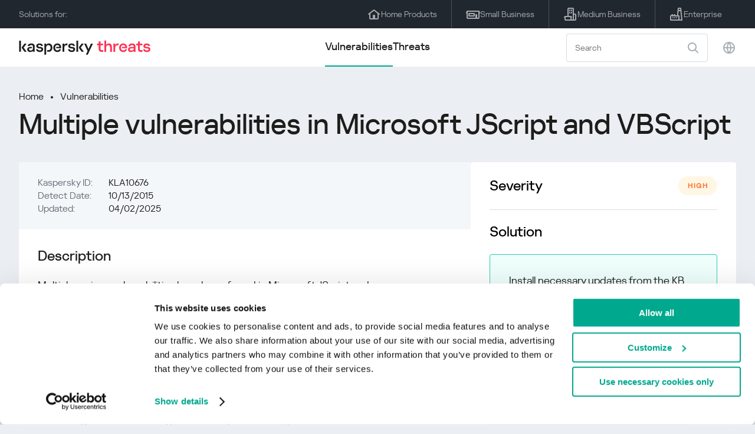

--- FILE ---
content_type: image/svg+xml
request_url: https://threats.kaspersky.com/content/themes/kasthreat2/assets/frontend/images/inaccuracy/icon.svg
body_size: 1138
content:
<svg width="64" height="64" viewBox="0 0 64 64" fill="none" xmlns="http://www.w3.org/2000/svg">
<path fill-rule="evenodd" clip-rule="evenodd" d="M11.4714 9.81434C12.0572 9.22855 13.0069 9.22855 13.5927 9.81434L15.3962 11.6178C16.3668 10.9752 17.687 11.0815 18.542 11.9365L28.4415 21.836C28.7973 22.1918 29.0235 22.6282 29.1199 23.0864C29.6481 23.2487 30.1454 23.5389 30.5633 23.9568C30.981 24.3745 31.2711 24.8716 31.4335 25.3995C31.892 25.4959 32.3286 25.7221 32.6846 26.0781L49.6552 43.0486C50.258 43.6514 50.4886 44.4855 50.347 45.2652C50.5853 45.4281 50.7751 45.6587 50.8881 45.9334L52.8102 50.6101C53.0452 51.1819 52.9053 51.8392 52.4579 52.2659C52.4421 52.2809 52.4261 52.2956 52.4097 52.3098C52.769 52.5839 53.0008 53.0165 53.0008 53.5032C53.0008 54.3316 52.3293 55.0032 51.5008 55.0032L19.5008 55.0032C18.6724 55.0032 18.0008 54.3316 18.0008 53.5032C18.0008 52.6748 18.6724 52.0032 19.5008 52.0032L49.6416 52.0032L46.2517 50.4177C46.0602 50.3281 45.8927 50.2006 45.7575 50.0458C44.9104 50.2914 43.9589 50.0803 43.2912 49.4126L26.3206 32.442C25.9647 32.0861 25.7385 31.6494 25.6421 31.1909C25.1142 31.0286 24.6171 30.7385 24.1993 30.3207C23.7817 29.9031 23.4917 29.4063 23.3293 28.8786C22.8706 28.7823 22.4337 28.5561 22.0776 28.1999L12.5316 18.654L12.1785 19.0071C11.2022 19.9834 11.2022 21.5663 12.1785 22.5426L27.7349 38.099C28.3207 38.6848 28.3207 39.6345 27.7349 40.2203C27.1491 40.8061 26.1993 40.8061 25.6136 40.2203L10.0572 24.664C7.90932 22.5161 7.90932 19.0337 10.0572 16.8858L11.4714 15.4716C11.5783 15.3646 11.6974 15.2772 11.8242 15.2093C11.836 15.1905 11.848 15.1717 11.8604 15.1531L10.0572 13.3499C9.47142 12.7641 9.47142 11.8143 10.0572 11.2286L11.4714 9.81434ZM24.1841 25.3863L24.1993 25.371L25.6135 23.9568L25.6288 23.9416L25.9667 23.6037L16.7743 14.4114L14.6529 16.5327L23.8453 25.7251L24.1841 25.3863ZM27.7407 26.0724C27.9363 25.8828 28.2486 25.8847 28.442 26.0781C28.6372 26.2733 28.6372 26.5899 28.442 26.7852L27.0278 28.1994C26.8325 28.3947 26.5159 28.3947 26.3206 28.1994C26.1273 28.0061 26.1254 27.6938 26.3149 27.4981L27.7407 26.0724ZM30.9168 28.553L47.1803 44.8164L45.059 46.9377L28.7955 30.6743L30.9168 28.553Z" fill="#223449" fill-opacity="0.4"/>
</svg>
